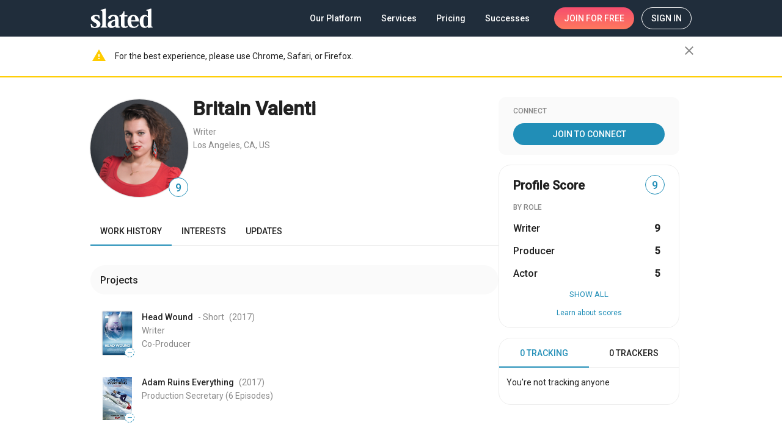

--- FILE ---
content_type: text/html; charset=utf-8
request_url: https://www.slated.com/people/115169/
body_size: 3993
content:
<!doctype html><html lang="en-US"><head prefix="og: http://ogp.me/ns# profile: https://ogp.me/ns/profile# video: http://ogp.me/ns/video# fb: http://ogp.me/ns/fb# slated_fb: http://ogp.me/ns/fb/slated_fb#"><script>window.environment={GOOGLE_RECAPTCHA_SITE_KEY:"6LfuFCAUAAAAALxkhRVoOKK0TL5m5fwAE6c3nTg6",RAVEN_ANGULAR_DSN_PUBLIC:"https://2d8f60c6af3c464b82cb6cb0f3b9f7e0@sentry.io/1272150",SENTRY_ENABLED:!0,INTERCOM_ID:"l1mfg84c",OPS_ENV:"prod",SLATED_VERSION:"5.2.0",MIXPANEL_ID:"11fa17ca619d935d4ec2a8a18e159595"},window.angularEnvs={GOOGLE_ANALYTICS_ID:"UA-25324142-1",FIRESTORE_STORAGE_BUCKET:"aerobic-lock-769.appspot.com",FIRESTORE_AUTH_DOMAIN:"aerobic-lock-769.firebaseapp.com",FIRESTORE_PROJECT_ID:"aerobic-lock-769",ENABLE_STAGE_TAG_EDITING_AFTER_RELEASE:"False",FIRESTORE_API_KEY:"AIzaSyCVKfSaIcGbTjAr-vX9aaQW_cmBaZQH634",WOOTRIC_ID:"NPS-9233d877",FIRESTORE_DATABASE_URL:"https://aerobic-lock-769.firebaseio.com"}</script><title>Britain Valenti. Writer | Slated</title><meta name="description" content="The world’s leading platform for packaging and financing independent films, with tools for filmmakers, talent, and investors to connect and succeed."/>  <script id="person-structured-schema" type="application/ld+json">{"@context": "http://schema.org/", "@type": "Person", "url": "http://www.slated.com/people/115169/", "name": "Britain Valenti", "image": "https://media.slated.com/user/46/11/115169/1.jpg", "description": ""}</script>    <meta property="twitter:image" content="https://media.slated.com/user/46/11/115169/1.jpg" ><meta property="og:type" content="profile" ><meta property="og:profile:first_name" content="Britain" ><meta property="og:profile:last_name" content="Valenti" ><meta property="og:image" content="https://media.slated.com/user/46/11/115169/1.jpg" ><meta property="og:url" content="http://www.slated.com/people/115169/" ><meta property="og:title" content="Britain Valenti. Writer | Slated" ><meta property="og:description" content="" >   <link rel="preload" as="image" href="https://media.slated.com/user/46/11/115169/1.jpg" > <base href="/"><meta http-equiv="Content-Type" content="text/html; charset=UTF-8"/><meta name="viewport" content="width=device-width,initial-scale=1,minimal-ui"/><meta name="mobile-web-app-capable" content="yes"/><meta name="apple-mobile-web-app-capable" content="yes"/><meta name="apple-mobile-web-app-status-bar-style" content="black"/><meta name="theme-color" content="#202D3B"/><meta name="msapplication-navbutton-color" content="#202D3B"/><meta name="google-site-verification" content="goSFKbYECPLeRCdsPrLwrV3DzNk15EGE47LIXW-_v5g"/><link rel="preconnect" href="https://fonts.googleapis.com"><link rel="preconnect" href="https://fonts.gstatic.com" crossorigin><link href="https://fonts.googleapis.com/css2?family=Roboto:wght@300;400;500&display=swap|Material+Icons&family=Material+Icons&family=Material+Icons+Outlined" rel="stylesheet"><link rel="icon" href="https://static.slated.com/img/favicon-invert.png"/><link rel="shortcut icon" href="https://static.slated.com/img/favicon-invert.png"/><link rel="apple-touch-icon-precomposed" href="/static/img/apple-touch-icon-57x57.png"/><link rel="apple-touch-icon-precomposed" sizes="72x72" href="/static/img/apple-touch-icon-72x72.png"/><link rel="apple-touch-icon-precomposed" sizes="114x114" href="/static/img/apple-touch-icon-114x114.png"/><script>!function(e,n,t,o,c,s,a){e.fbq||(c=e.fbq=function(){c.callMethod?c.callMethod.apply(c,arguments):c.queue.push(arguments)},e._fbq||(e._fbq=c),c.push=c,c.loaded=!0,c.version="2.0",c.queue=[],(s=n.createElement(t)).async=!0,s.src="https://connect.facebook.net/en_US/fbevents.js",(a=n.getElementsByTagName(t)[0]).parentNode.insertBefore(s,a))}(window,document,"script"),fbq("init","740091799417085")</script><noscript><img height="1" width="1" style="display:none" src="https://www.facebook.com/tr?id=740091799417085&amp;ev=PageView&amp;noscript=1"/></noscript><link rel="stylesheet" href="//fast.appcues.com/appcues.min.css"/><link rel="stylesheet" href="https://cdnjs.cloudflare.com/ajax/libs/cookieconsent2/3.0.3/cookieconsent.min.css"/><script src="https://cdnjs.cloudflare.com/ajax/libs/cookieconsent2/3.0.3/cookieconsent.min.js"></script><style>.cc-message a{color:#218eb7;font-weight:500;text-decoration:underline}.cc-message a:hover{color:#218eb7}.cc-btn{border-width:1px;border-radius:100px;font-weight:400}</style><script>window.addEventListener("load",(function(){var o=window.navigator.userAgent,e=o&&o.toLowerCase().indexOf("bot")>=0;window.cookieconsent&&!e&&window.cookieconsent.initialise({position:"bottom-left",showLink:!1,content:{message:"Welcome! Slated uses cookies as described in our <a href='https://www.slated.com/cookies/' target='_blank'>Cookie Policy</a>, which includes instructions on how to <a href='https://www.slated.com/cookies/#opt-out' target='_blank'>opt-out</a> of receiving  cookies.  Click OK to accept cookies.",dismiss:"OK"},palette:{popup:{background:"#202D3B"},button:{background:"transparent",border:"#ffffff",text:"#ffffff"}},cookie:{domain:".slated.com",name:"sl8d_cc_status"}})}))</script><script>!function(){var t=window,e=t.Intercom;if("function"==typeof e)e("reattach_activator"),e("update",t.intercomSettings);else{var n=document,a=function(){a.c(arguments)};a.q=[],a.c=function(t){a.q.push(t)},t.Intercom=a;var c=function(){var t=n.createElement("script");t.type="text/javascript",t.async=!0,t.src="https://widget.intercom.io/widget/"+window.environment.INTERCOM_ID;var e=n.getElementsByTagName("script")[0];e.parentNode.insertBefore(t,e)};t.attachEvent?t.attachEvent("onload",c):t.addEventListener("load",c,!1)}}()</script><script>!function(e,a,t,n,c,g,o){e.GoogleAnalyticsObject=c,e.ga=e.ga||function(){(e.ga.q=e.ga.q||[]).push(arguments)},e.ga.l=1*new Date,g=a.createElement(t),o=a.getElementsByTagName(t)[0],g.async=1,g.src="https://www.google-analytics.com/analytics.js",o.parentNode.insertBefore(g,o)}(window,document,"script",0,"ga"),ga("create","UA-25324142-1","auto")</script><script>window.dataLayer=[]</script><noscript><iframe src="//www.googletagmanager.com/ns.html?id=GTM-TZXSMV" height="0" width="0" style="display:none;visibility:hidden"></iframe></noscript><script>!function(e,t,a,n,g){e[n]=e[n]||[],e[n].push({"gtm.start":(new Date).getTime(),event:"gtm.js"});var m=t.getElementsByTagName(a)[0],r=t.createElement(a);r.async=!0,r.src="//www.googletagmanager.com/gtm.js?id=GTM-TZXSMV",m.parentNode.insertBefore(r,m)}(window,document,"script","dataLayer")</script><script>window.fbAsyncInit=function(){FB.init({appId:"298371379110557",channelUrl:window.location.origin,status:!0,cookie:!0,xfbml:!0,version:"v13.0"}),FB.AppEvents.logPageView()},function(e,n,t){var o,i=e.getElementsByTagName(n)[0];e.getElementById(t)||((o=e.createElement(n)).id=t,o.src="https://connect.facebook.net/en_US/sdk.js",i.parentNode.insertBefore(o,i))}(document,"script","facebook-jssdk")</script><script type="application/ld+json">{
    "@context": "https://schema.org",
    "@type": "Organization",
    "name": "Slated",
    "url": "https://www.slated.com",
    "logo": "https://static.slated.com/img/logo-dark-300px.png",
    "sameAs": [
      "https://www.facebook.com/sl8ed/",
      "https://twitter.com/sl8d",
      "https://www.linkedin.com/company/slated-inc./"
    ]
  }</script><style>body>noscript~img:not([alt]){position:absolute;opacity:0}</style><script defer="defer" src="https://static.slated.com/slated/runtime.27eb307d787d83cd.js"></script><script defer="defer" src="https://static.slated.com/slated/polyfills.70427d6b64cb64c2.js"></script><script defer="defer" src="https://static.slated.com/slated/main.b6a5cdff695175d3.js"></script><link href="https://static.slated.com/slated/styles.a113cf0ca56411d4.css" rel="stylesheet"></head><body><div class="sl8d-app-loading"><style>.wf-loading mat-icon{opacity:0}body._app-loaded .sl8d-app-loading{opacity:0}.sl8d-app-loading{position:absolute;top:0;bottom:0;left:0;right:0;width:100%;height:100%;z-index:-1;transition:opacity .1s ease-out;font-family:'Material Icons';font-weight:400;font-style:normal;font-size:24px;direction:ltr;-webkit-font-feature-settings:'liga';-webkit-font-smoothing:antialiased}.sl8d-circular{animation:rotate 2s linear infinite;height:50px;transform-origin:center center;width:50px;position:absolute;top:0;bottom:0;left:0;right:0;margin:auto}.sl8d-circular-path{stroke-dasharray:1,200;stroke-dashoffset:0;animation:dash 1.5s ease-in-out infinite;stroke-linecap:round}@keyframes rotate{100%{transform:rotate(360deg)}}@keyframes dash{0%{stroke-dasharray:1,200;stroke-dashoffset:0}50%{stroke-dasharray:89,200;stroke-dashoffset:-35px}100%{stroke-dasharray:89,200;stroke-dashoffset:-124px}}</style><svg class="sl8d-circular" viewBox="25 25 50 50"><circle class="sl8d-circular-path" cx="50" cy="50" r="20" fill="none" stroke="#eee" stroke-width="2" stroke-miterlimit="10"/></svg></div><app-root></app-root><script>var rumMOKey="e8916adce9bd6a71ba0fa9ff5d85376a";!function(){if(window.performance&&window.performance.timing&&window.performance.navigation){var e=document.createElement("script");e.async=!0,e.setAttribute("src","//static.site24x7rum.com/beacon/site24x7rum-min.js?appKey="+rumMOKey),document.getElementsByTagName("head")[0].appendChild(e)}}(window)</script></body></html>